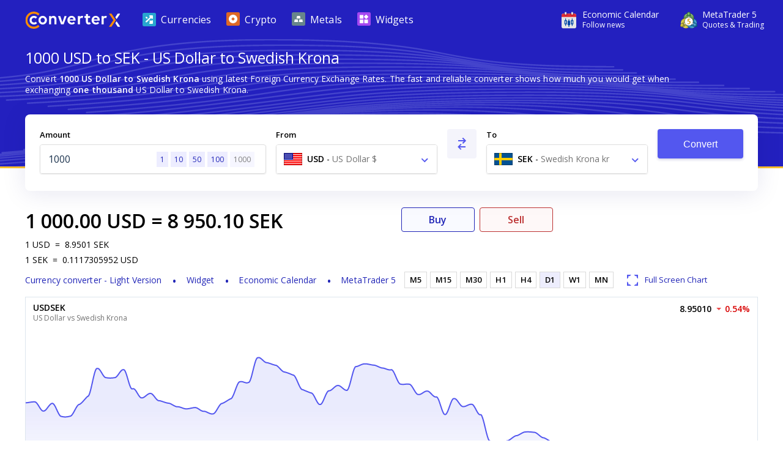

--- FILE ---
content_type: text/html; charset=utf-8
request_url: https://www.currencyconverterx.com/USD/SEK/1000
body_size: 17126
content:

<!DOCTYPE html>
<html lang="en">
<head>
  <meta http-equiv="X-UA-Compatible" content="IE=edge" />
  <meta charset="utf-8">
  <title>1000 USD to SEK - Convert $1000 US Dollar to Swedish Krona</title>
  <meta name="viewport" content="width=device-width, initial-scale=1, shrink-to-fit=no">
  <link rel="shortcut icon" href="/static/images/favicon.ico" />
  
  <link rel="canonical" href="https://www.currencyconverterx.com/USD/SEK/1000"/>

  <meta name="referrer" content="none">
  <meta name="theme-color" content="#2320bf" />
  
  <meta property="og:url" content="https://www.currencyconverterx.com/USD/SEK/1000">
  <meta property="og:title" content="1000 USD to SEK - Convert $1000 US Dollar to Swedish Krona">
  <meta property="og:description" content="Convert 1000 USD to SEK using live Foreign Currency Exchange Rates. $1000 US Dollar to Swedish Krona kr conversion online.">
  <meta property="og:image" content="/static/images/apple-touch-icon-192x192.png">
  <meta property="og:type" content="website">
  <meta property="og:site_name" content="Converter X">
  
  <meta name="description" content="Convert 1000 USD to SEK using live Foreign Currency Exchange Rates. $1000 US Dollar to Swedish Krona kr conversion online." />

  <link rel="apple-touch-icon" sizes="57x57" href="/static/images/apple-touch-icon-57x57.png">
  <link rel="apple-touch-icon" sizes="76x76" href="/static/images/apple-touch-icon-76x76.png">
  <link rel="apple-touch-icon" sizes="120x120" href="/static/images/apple-touch-icon-120x120.png">
  <link rel="apple-touch-icon" sizes="152x152" href="/static/images/apple-touch-icon-152x152.png">
  <link rel="apple-touch-icon" sizes="167x167" href="/static/images/apple-touch-icon-167x167.png">
  <link rel="apple-touch-icon" sizes="180x180" href="/static/images/apple-touch-icon-180x180.png">
  <link rel="apple-touch-icon" sizes="192x192" href="/static/images/apple-touch-icon-192x192.png">
  <link rel="icon" sizes="192x192" href="/static/images/android-touch-icon-192x192.png">
  <link rel="icon" sizes="128x128" href="/static/images/android-touch-icon-128x128.png">

  <link rel="preconnect" href="https://fonts.googleapis.com">
  <link rel="preconnect" href="https://fonts.gstatic.com" crossorigin>

  <link href="/static/app.f1645dbd928acadf484c.css" type="text/css" rel="stylesheet">
  <script type="text/javascript">
    window.mqGlobal = {
      onLoad: [],
      AddOnLoad: function(func){
        this.onLoad.push(func);
      }
    }
  </script>
</head>
<body>
  <div class="wrapper from-to-page">
    <div id="menu-fade-out"></div>

    <header class="header">
  <div class="header-background">
    <div class="container">
      <a class="header__logo" href="/"
         title="Currency Converter X Home Page">
        <i class="logo"></i>
      </a>
      <div class="header__tools">
        <a class="header__link" onclick="window.fz('track', 'Currency+Converter+Visit+Tradays.com')" 
          href="https://www.mql5.com/en/economic-calendar?utm_source=www.currencyconverterx.com&utm_campaign=metaquotes.currencyconverterx" 
          target="_blank" title="Tradays economic calendar: mobile app and widget for your site.">
          <i class="icon icon-economic-calendar"></i>
          <div class="icon-description">
            <span class="header__link__text">
              Economic&nbsp;Calendar
            </span>
            <span class="header__link__text">
              Follow news
            </span>
          </div>
        </a>
        <a class="header__link header__link_mt5" onclick="window.fz('track', 'Currency+Converter+Visit+MetaTrader5.com')" 
        href="https://www.metatrader5.com?utm_source=www.currencyconverterx.com&utm_campaign=metaquotes.currencyconverterx" 
        target="_blank" title="Trade in the Forex and stock exchanges using the MetaTrader 5 platform!">
          <i class="icon icon-mt5"></i>
          <div class="icon-description">
            <span class="header__link__text">
              MetaTrader&nbsp;5
            </span>
            <span class="header__link__text">
              Quotes & Trading
            </span>
          </div>
        </a>

        <button class="main-menu__toggler icon-close-x" id="navButton" type="button" title="Toggle navigation">
          <span class="toggler-icon"></span>
          <span class="toggler-icon"></span>
          <span class="toggler-icon"></span>
        </button>
      </div>
      <nav class="main-menu" id="navigation">
        <ul itemscope="" itemtype="http://www.schema.org/SiteNavigationElement">
          <li class="main-menu__item">
            <a href="/world-currencies" itemprop="url">
              <i class="icon icon-currencies"></i>
              <span>Currencies</span>
            </a>
          </li>
          <li class="main-menu__item">
            <a href="/crypto-currencies" itemprop="url">
              <i class="icon icon-crypto"></i>
              <span>Crypto</span>
            </a>
          </li>
          <li class="main-menu__item">
            <a href="/metals" itemprop="url">
              <i class="icon icon-metals"></i>
              <span>Metals</span>
            </a>
          </li>
          <li class="main-menu__item">
            <a href="https://www.mql5.com/en/quotes/widgets?utm_source=www.currencyconverterx.com&utm_medium=link&utm_term=trading&utm_content=download.mt5&utm_campaign=metaquotes.currencyconverterx" target="_blank" itemprop="url">
              <i class="icon icon-widgets"></i>
              <span>Widgets</span>
            </a>
          </li>
        </ul>
      </nav>
    </div>
  </div>
</header>



      <section class="container not-hidden">
        <div id="block-left-vertical" class="block-inside-blocks block-inside-blocks__vertical block-inside-blocks__vertical__left"></div>
        <div id="block-right-vertical" class="block-inside-blocks block-inside-blocks__vertical block-inside-blocks__vertical__right"></div>
      </section>

    <div class="container">
      



<h1 class="title">
  1000 USD to SEK - US Dollar to Swedish Krona
</h1>

<div class="block what-is-ccx">
  <p>
    Convert <strong>1000 US Dollar to Swedish Krona</strong> using latest Foreign Currency Exchange Rates.
    The fast and reliable converter shows how much you would get when exchanging <strong>one thousand</strong> US Dollar to Swedish Krona.
  </p>
</div>


<form action="/" method="POST" class="convert-form" id="converterForm">
  <div class="convert-form__controls">

    <div class="convert-form__amount">
      <label for="convertFormValue">Amount</label>
      <div class="input-wrapper">
        <input class="convert-form__input" id="convertFormValue" name="amt" placeholder="Enter amount" required="" step="0.00000000001" type="number" value="1000" />
        <span id="presets">
          <a href="/USD/SEK/1">1</a>
          <a href="/USD/SEK/10" class="optional-preset">10</a>
          <a href="/USD/SEK/50" class="optional-preset">50</a>
          <a href="/USD/SEK/100">100</a>
          <a href="/USD/SEK/1000">1000</a>
        </span>
      </div>
    </div>

    <div class="convert-form__after-amount">
      <div class="convert-form__from-to">

        <div class="convert-form__from convert-form__select">
          <label for="convertFrom">From</label>
          <div class="select">
            <select autocomplete="off" class="form-control" id="convertFrom" name="from"><option selected="selected" value="USD">USD - US Dollar $ - us</option>
<option value="SEK">SEK - Swedish Krona kr - se</option>
</select>
          </div>
        </div>

        <div class="convert-form__reverse">
          <button type="button" class="button" id="btnReverse" aria-label="Swap From and To"> <i class="icon-reverse"></i> </button>
        </div>
        <div class="convert-form__to convert-form__select">
          <label for="convertTo">To</label>
          <div class="select">
            <select autocomplete="off" class="form-control" id="convertTo" name="to"><option value="USD">USD - US Dollar $ - us</option>
<option selected="selected" value="SEK">SEK - Swedish Krona kr - se</option>
</select>
          </div>
        </div>
        <script>
          mqGlobal.AddOnLoad(function(){
            window.mqGlobal.fromTo = [{'value':'USD', 'label':'USD - US Dollar $ - us'},{'value':'EUR', 'label':'EUR - Euro € - eu'},{'value':'AUD', 'label':'AUD - Australian Dollar $ - au'},{'value':'GBP', 'label':'GBP - British Pound Sterling £ - gb'},{'value':'JPY', 'label':'JPY - Japanese Yen ¥ - jp'},{'value':'XAU', 'label':'XAU - Gold Au'},{'value':'CAD', 'label':'CAD - Canadian Dollar $ - ca'},{'value':'NZD', 'label':'NZD - New Zealand Dollar $ - nz'},{'value':'CHF', 'label':'CHF - Swiss Franc Fr - ch'},{'value':'XAG', 'label':'XAG - Silver Ag'},{'value':'SGD', 'label':'SGD - Singapore Dollar $ - sg'},{'value':'SEK', 'label':'SEK - Swedish Krona kr - se'},{'value':'MXN', 'label':'MXN - Mexican Peso $ - mx'},{'value':'CNH', 'label':'CNH - Renminbi ¥ - cn'},{'value':'NOK', 'label':'NOK - Norwegian Krone kr - no'},{'value':'ZAR', 'label':'ZAR - South African Rand R - za'},{'value':'PLN', 'label':'PLN - Polish Zloty zł - pl'},{'value':'XPT', 'label':'XPT - Platinum Pt'},{'value':'DKK', 'label':'DKK - Danish Krone kr - dk'},{'value':'HUF', 'label':'HUF - Hungarian Forint Ft - hu'},{'value':'AAV', 'label':'AAV - Aave Token AAVE'},{'value':'ADA', 'label':'ADA - Cardano ADA'},{'value':'AED', 'label':'AED - UAE Dirham د.إ - ae'},{'value':'AFN', 'label':'AFN - Afghan Afghani ؋ - af'},{'value':'ALG', 'label':'ALG - Algorand ALG'},{'value':'ALL', 'label':'ALL - Albanian Lek Lek - al'},{'value':'AMD', 'label':'AMD - Armenian Dram դր - am'},{'value':'ANG', 'label':'ANG - Netherlands Antillean Guilder ƒ - cw'},{'value':'AOA', 'label':'AOA - Angolan Kwanza Kz - ao'},{'value':'ARS', 'label':'ARS - Argentine Peso $ - ar'},{'value':'ATM', 'label':'ATM - Cosmos ATOM'},{'value':'AVX', 'label':'AVX - Avalanche AVAX'},{'value':'AWG', 'label':'AWG - Aruban Florin ƒ - aw'},{'value':'AXS', 'label':'AXS - Axie Infinity AXS'},{'value':'AZN', 'label':'AZN - Azerbaijani Manat ₼ - az'},{'value':'BAM', 'label':'BAM - Bosnian Convertible Marks KM - ba'},{'value':'BAT', 'label':'BAT - Basic Attention Token BAT'},{'value':'BBD', 'label':'BBD - Barbadian Dollar $ - bb'},{'value':'BCH', 'label':'BCH - Bitcoin Cash ₿'},{'value':'BDT', 'label':'BDT - Bangladeshi Taka ৳ - bd'},{'value':'BGN', 'label':'BGN - Bulgarian Lev лв - bg'},{'value':'BHD', 'label':'BHD - Bahraini Dinar .د.ب - bh'},{'value':'BIF', 'label':'BIF - Burundian Franc Fr - bi'},{'value':'BMD', 'label':'BMD - Bermudian Dollar $ - bm'},{'value':'BNB', 'label':'BNB - Binance BNB'},{'value':'BND', 'label':'BND - Brunei Dollar $ - bn'},{'value':'BOB', 'label':'BOB - Bolivian Boliviano $b - bo'},{'value':'BRL', 'label':'BRL - Brazilian Real R$ - br'},{'value':'BSD', 'label':'BSD - Bahamian Dollar $ - bs'},{'value':'BTC', 'label':'BTC - Bitcoin ₿'},{'value':'BTN', 'label':'BTN - Bhutanese Ngultrum Nu - bt'},{'value':'BWP', 'label':'BWP - Botswana Pula P - bw'},{'value':'BYN', 'label':'BYN - Belarusian Ruble R - by'},{'value':'BZD', 'label':'BZD - Belize Dollar $ - bz'},{'value':'CDF', 'label':'CDF - Congolese Franc Fr - cg'},{'value':'CLF', 'label':'CLF - Chilean Unit of Account UF - cl'},{'value':'CLP', 'label':'CLP - Chilean Peso $ - cl'},{'value':'CNY', 'label':'CNY - Chinese Yuan ¥ - cn'},{'value':'COP', 'label':'COP - Colombian Peso $ - co'},{'value':'CRC', 'label':'CRC - Costa Rican Colón ₡ - cr'},{'value':'CRV', 'label':'CRV - Curve CRV'},{'value':'CUC', 'label':'CUC - Cuban Convertible Peso $ - cu'},{'value':'CUP', 'label':'CUP - Cuban Peso $ - cu'},{'value':'CVE', 'label':'CVE - Cape Verdean Escudo $ - cv'},{'value':'CZK', 'label':'CZK - Czech Koruna Kč - cz'},{'value':'DJF', 'label':'DJF - Djiboutian Franc Fr - dj'},{'value':'DOG', 'label':'DOG - Dogecoin Ð'},{'value':'DOP', 'label':'DOP - Dominican Peso $ - do'},{'value':'DOT', 'label':'DOT - Polkadot DOT'},{'value':'DZD', 'label':'DZD - Algerian Dinar د.ج - dz'},{'value':'EGP', 'label':'EGP - Egyptian Pound ج.م - eg'},{'value':'EOS', 'label':'EOS - EOS.IO Coin EOS'},{'value':'ERN', 'label':'ERN - Eritrean Nakfa Nfk - er'},{'value':'ETB', 'label':'ETB - Ethiopian Birr Br - et'},{'value':'ETC', 'label':'ETC - Ethereum Classic Ξ'},{'value':'ETH', 'label':'ETH - Ethereum Ξ'},{'value':'FIL', 'label':'FIL - Filecoin ⨎'},{'value':'FJD', 'label':'FJD - Fijian Dollar $ - fj'},{'value':'FKP', 'label':'FKP - Falkland Islands Pound £ - fk'},{'value':'GEL', 'label':'GEL - Georgian Lari ლ - ge'},{'value':'GGP', 'label':'GGP - Guernsey Pound £ - gg'},{'value':'GHS', 'label':'GHS - Ghana Cedi ₵ - gh'},{'value':'GIP', 'label':'GIP - Gibraltar Pound £ - gi'},{'value':'GMD', 'label':'GMD - Gambian Dalasi D - gm'},{'value':'GNF', 'label':'GNF - Guinean Franc Fr - ge'},{'value':'GTQ', 'label':'GTQ - Guatemalan Quetzal Q - gt'},{'value':'GYD', 'label':'GYD - Guyanese Dollar $ - gy'},{'value':'HKD', 'label':'HKD - Hong Kong Dollar $ - hk'},{'value':'HNL', 'label':'HNL - Honduran Lempira L - hn'},{'value':'HRK', 'label':'HRK - Croatian Kuna kn - hr'},{'value':'HTG', 'label':'HTG - Haitian Gourde G - ht'},{'value':'IDR', 'label':'IDR - Indonesian Rupiah Rp - id'},{'value':'ILS', 'label':'ILS - Israeli New Shekel ₪ - il'},{'value':'IMP', 'label':'IMP - Manx Pound £ - im'},{'value':'INR', 'label':'INR - Indian Rupee ₹ - in'},{'value':'IQD', 'label':'IQD - Iraqi Dinar ع.د - iq'},{'value':'IRR', 'label':'IRR - Iranian Rial ﷼ - ir'},{'value':'ISK', 'label':'ISK - Icelandic Króna kr - is'},{'value':'JEP', 'label':'JEP - Jersey Pound £ - je'},{'value':'JMD', 'label':'JMD - Jamaican Dollar $ - jm'},{'value':'JOD', 'label':'JOD - Jordanian Dinar د.ا - jo'},{'value':'KES', 'label':'KES - Kenyan Shilling Sh - ke'},{'value':'KGS', 'label':'KGS - Kyrgyzstani Som лв - kg'},{'value':'KHR', 'label':'KHR - Cambodian Riel ៛ - kh'},{'value':'KMF', 'label':'KMF - Comorian Franc Fr - km'},{'value':'KPW', 'label':'KPW - North Korean Won ₩ - kp'},{'value':'KRW', 'label':'KRW - South Korean Won ₩ - kr'},{'value':'KWD', 'label':'KWD - Kuwaiti Dinar د.ك - kw'},{'value':'KYD', 'label':'KYD - Cayman Islands Dollar $ - mh'},{'value':'KZT', 'label':'KZT - Kazakhstani Tenge ₸ - kz'},{'value':'LAK', 'label':'LAK - Lao Kip ₭ - la'},{'value':'LBP', 'label':'LBP - Lebanese Pound ل.ل - lb'},{'value':'LKR', 'label':'LKR - Sri Lankan Rupee Rs - lk'},{'value':'LNK', 'label':'LNK - Chainlink LNK'},{'value':'LRD', 'label':'LRD - Liberian Dollar $ - lr'},{'value':'LSL', 'label':'LSL - Lesotho Loti L - ls'},{'value':'LTC', 'label':'LTC - Litecoin Ł'},{'value':'LYD', 'label':'LYD - Libyan Dinar ل.د - ly'},{'value':'MAD', 'label':'MAD - Moroccan Dirham د.م. - ma'},{'value':'MBT', 'label':'MBT - milliBitcoin '},{'value':'MDL', 'label':'MDL - Moldovan Leu L - md'},{'value':'MGA', 'label':'MGA - Malagasy Ariary Ar - mg'},{'value':'MKD', 'label':'MKD - Macedonian Denar ден - mk'},{'value':'MMK', 'label':'MMK - Burmese Kyat Ks - mm'},{'value':'MNT', 'label':'MNT - Mongolian Tögrög ₮ - mn'},{'value':'MOP', 'label':'MOP - Macanese Pataca P - mo'},{'value':'MRU', 'label':'MRU - Mauritanian Ouguiya UM - mr'},{'value':'MUR', 'label':'MUR - Mauritian Rupee Rs - mu'},{'value':'MVR', 'label':'MVR - Maldivian Rufiyaa .ރ - mv'},{'value':'MWK', 'label':'MWK - Malawian Kwacha MK - mw'},{'value':'MYR', 'label':'MYR - Malaysian Ringgit MR - my'},{'value':'MZN', 'label':'MZN - Mozambican Metical MT - mz'},{'value':'NAD', 'label':'NAD - Namibian Dollar $ - na'},{'value':'NGN', 'label':'NGN - Nigerian Naira ₦ - ng'},{'value':'NIO', 'label':'NIO - Nicaraguan Córdoba C$ - ni'},{'value':'NPR', 'label':'NPR - Nepalese Rupee Rs - np'},{'value':'OMR', 'label':'OMR - Omani Rial ر.ع. - om'},{'value':'PAB', 'label':'PAB - Panamanian Balboa B/. - pa'},{'value':'PEN', 'label':'PEN - Peruvian Nuevo Sol S/. - pe'},{'value':'PGK', 'label':'PGK - Papua New Guinean Kina K - pg'},{'value':'PHP', 'label':'PHP - Philippine Peso ₱ - ph'},{'value':'PKR', 'label':'PKR - Pakistani Rupee Rs - pk'},{'value':'PYG', 'label':'PYG - Paraguayan Guaraní ₲ - py'},{'value':'QAR', 'label':'QAR - Qatari Riyal ر.ق - qa'},{'value':'RMB', 'label':'RMB - Chinese Yuan Renminbi ¥ - cn'},{'value':'RON', 'label':'RON - Romanian Leu L - ro'},{'value':'RSD', 'label':'RSD - Serbian Dinar дин - rs'},{'value':'RUB', 'label':'RUB - Russian Ruble ₽ - ru'},{'value':'RWF', 'label':'RWF - Rwandan Franc Fr - rw'},{'value':'SAR', 'label':'SAR - Saudi Riyal ر.س - sa'},{'value':'SBD', 'label':'SBD - Solomon Islands Dollar $ - sb'},{'value':'SCR', 'label':'SCR - Seychellois Rupee Rs - sc'},{'value':'SDG', 'label':'SDG - Sudanese Pound ج.س. - sd'},{'value':'SHP', 'label':'SHP - Saint Helena Pound £ - sh'},{'value':'SLL', 'label':'SLL - Sierra Leonean Leone Le - sl'},{'value':'SOL', 'label':'SOL - Solana SOL'},{'value':'SOS', 'label':'SOS - Somali Shilling Sh - so'},{'value':'SRD', 'label':'SRD - Surinamese Dollar $ - sr'},{'value':'SSP', 'label':'SSP - South Sudanese Pound £ - ss'},{'value':'STD', 'label':'STD - São Tomé and Príncipe Dobra Db - st'},{'value':'STN', 'label':'STN - Sao Tomean Dobra Db - st'},{'value':'SVC', 'label':'SVC - Salvadoran Colón ₡ - sv'},{'value':'SYP', 'label':'SYP - Syrian Pound £ - sy'},{'value':'SZL', 'label':'SZL - Swazi Lilangeni L - sz'},{'value':'THB', 'label':'THB - Thai Baht ฿ - th'},{'value':'TJS', 'label':'TJS - Tajikistani Somoni SM - tj'},{'value':'TMT', 'label':'TMT - Turkmenistan Manat m - tm'},{'value':'TND', 'label':'TND - Tunisian Dinar د.ت - tn'},{'value':'TOP', 'label':'TOP - Tongan Paʻanga T$ - to'},{'value':'TRY', 'label':'TRY - Turkish Lira ₺ - tr'},{'value':'TTD', 'label':'TTD - Trinidad and Tobago Dollar $ - tt'},{'value':'TWD', 'label':'TWD - New Taiwan Dollar $ - tw'},{'value':'TZS', 'label':'TZS - Tanzanian Shilling Sh - tz'},{'value':'UAH', 'label':'UAH - Ukrainian Hryvnia ₴ - ua'},{'value':'UGX', 'label':'UGX - Ugandan Shilling Sh - ug'},{'value':'UNI', 'label':'UNI - Uniswap UNI'},{'value':'UYU', 'label':'UYU - Uruguayan Peso $ - uy'},{'value':'UZS', 'label':'UZS - Uzbekistani Som лв - uz'},{'value':'VES', 'label':'VES - Venezuelan Bolívar Bs - ve'},{'value':'VND', 'label':'VND - Vietnamese Dong ₫ - vn'},{'value':'VUV', 'label':'VUV - Vanuatu Vatu Vt - vu'},{'value':'WST', 'label':'WST - Samoan Tala T - ws'},{'value':'XAF', 'label':'XAF - Central African CFA Franc Fr'},{'value':'XCD', 'label':'XCD - East Caribbean Dollar $'},{'value':'XDR', 'label':'XDR - Special Drawing Rights SDR'},{'value':'XLM', 'label':'XLM - Stellar *'},{'value':'XMR', 'label':'XMR - Monero '},{'value':'XOF', 'label':'XOF - West African CFA Franc Fr - sn'},{'value':'XPD', 'label':'XPD - Palladium Pd'},{'value':'XPF', 'label':'XPF - CFP Franc Fr'},{'value':'XRP', 'label':'XRP - Ripple XRP'},{'value':'XTZ', 'label':'XTZ - Tezos ꜩ'},{'value':'YER', 'label':'YER - Yemeni Rial ﷼ - ye'},{'value':'ZEC', 'label':'ZEC - Zcash '},{'value':'ZMW', 'label':'ZMW - Zambian Kwacha ZK - zm'},{'value':'ZRX', 'label':'ZRX - 0x ZRX'},{'value':'ZWL', 'label':'ZWL - Zimbabwean Dollar $ - zw'}];
          });
        </script>
      </div>

      <div class="convert-form__submit">
        <button type="submit" class="button" onclick="window.fz && window.fz('track', 'Currency+Converter+Convert')" id="singlebutton" name="singlebutton">Convert</button>
      </div>

    </div>

  </div>
</form>

<div class="convert-result">
  <div>
    
  <div class="convert-form__result">
    <span class="convert-form__c1">1 000.00</span>
    <a href="/USD"><span class="convert-form__c2">USD</span></a>
    =
    <span class="convert-form__c3"> 8 950.10</span>
    <a href="/SEK"><span class="convert-form__c2"> SEK</span></a>
  </div>

    
<div class="rates">
  <p>
    <span>1</span><span>USD</span>
    <span>=</span>
    <span>8.9501</span><span>SEK</span>
  </p>
  <p>
    <span>1</span><span>SEK</span>
    <span>=</span>
    <span>0.1117305952</span><span>USD</span>
  </p>
</div>

    
<ul class="convert-form__footer">
  <li class="converter-version">
      <a href="/mobileapp">
        <span class="d-inline d-md-none">Currency converter - Light Version </span>
        <span class="d-none d-md-inline">Light Version </span>
      </a>
  </li>
  <li>
    <a data-fz-event="Currency+Converter+Visit+Tradays.com" href="https://www.mql5.com/en/quotes/widgets/chart?utm_source=www.currencyconverterx.com&utm_medium=link&utm_term=follow.news&utm_content=download.tradays&utm_campaign=metaquotes.currencyconverterx" target="_blank" title="Tradays economic calendar: mobile app and widget for your site">
      Widget
    </a>
  </li>
  <li>
    <a data-fz-event="Currency+Converter+Visit+Tradays.com" href="https://www.mql5.com/en/economic-calendar?utm_source=www.currencyconverterx.com&utm_medium=link&utm_term=follow.news&utm_content=download.tradays&utm_campaign=metaquotes.currencyconverterx" target="_blank" title="Tradays economic calendar: mobile app and widget for your site">
      Economic&nbsp;Calendar
    </a>
  </li>
  <li>
    <a data-fz-event="Currency+Converter+Visit+MetaTrader5.com" href="https://www.metatrader5.com?utm_source=www.currencyconverterx.com&utm_medium=link&utm_term=watch.quotes&utm_content=download.mt5&utm_campaign=metaquotes.currencyconverterx" target="_blank" title="Trade in the Forex and stock exchanges using the MetaTrader 5 platform!">
      MetaTrader&nbsp;5
    </a>
  </li>
</ul>

  </div>
    <div class="convert-result__right">
      <div class="buy-sell">
        <a href="https://www.metatrader5.com?utm_source=www.currencyconverterx.com&utm_medium=link&utm_term=try.trading.demo&utm_content=download.mt5&utm_campaign=metaquotes.currencyconverterx" 
           target="_blank" class="buy-button">
          Buy
        </a>
        <a href="https://www.metatrader5.com?utm_source=www.currencyconverterx.com&utm_medium=link&utm_term=try.trading.demo&utm_content=download.mt5&utm_campaign=metaquotes.currencyconverterx" 
           target="_blank" class="sell-button">
          Sell
        </a>
      </div>
      <div class="chart-periods-wrapper">
        <div class="chart-periods">
          <ul id="widget_chart_period">
                <li class="" data-name="M5">M5</li>
                <li class="" data-name="M15">M15</li>
                <li class="" data-name="M30">M30</li>
                <li class="" data-name="H1">H1</li>
                <li class="" data-name="H4">H4</li>
                <li class="active" data-name="D1">D1</li>
                <li class="" data-name="W1">W1</li>
                <li class="" data-name="MN">MN</li>
          </ul>
          <a href="https://www.mql5.com/en/quotes/currencies/usdsek" target="_blank" class="d-flex d-md-none">
            <i class="icon icon-full-screen"></i>
            <span>Full Screen Chart</span>
          </a>
        </div>
      </div>
    </div>
</div>
  <div id="quotesWidgetChart" data-chart="USDSEK"></div>
  <script>
  mqGlobal.AddOnLoad(function(){
    window.mqGlobal.symbols = {
      'USDSEK': {
          id: 318,
          name: 'USDSEK',
          description: 'US Dollar vs Swedish Krona',
          link: 'https://www.mql5.com/en/quotes/currencies/usdsek',
          digits: 5,
          ask: 8.95010,
          yesterdayLast: 8.99836,
          charts: {'M5':'1769204400,8.96885,1769204700,8.96955,1769205000,8.96065,1769205300,8.95615,1769205600,8.95279,1769205900,8.95392,1769206200,8.95205,1769206500,8.94825,1769206800,8.94635,1769207100,8.94737,1769207400,8.95341,1769207700,8.94645,1769208000,8.94849,1769208300,8.94667,1769208600,8.94439,1769208900,8.94655,1769209200,8.94445,1769209500,8.94057,1769209800,8.93865,1769210100,8.93885,1769210400,8.94076,1769210700,8.93885,1769211000,8.94115,1769211300,8.94127,1769211600,8.94185,1769211900,8.94785,1769212200,8.94381,1769212500,8.93836','M15':'1769153400,9.00164,1769154300,9.00184,1769155200,9.00507,1769156100,9.00494,1769157000,9.00524,1769157900,9.00804,1769158800,9.00724,1769159700,9.01134,1769160600,9.00584,1769161500,9.01879,1769162400,9.02635,1769163300,9.03108,1769164200,9.02469,1769165100,9.02764,1769166000,9.02614,1769166900,9.02414,1769167800,9.02734,1769168700,9.03134,1769169600,9.03651,1769170500,9.03111,1769171400,9.03308,1769172300,9.02754,1769173200,9.02504,1769174100,9.02184,1769175000,9.01784,1769175900,9.01730,1769176800,9.01684,1769177700,9.01704,1769178600,9.01086,1769179500,9.00574,1769180400,8.99625,1769181300,8.99866,1769182200,8.99924,1769183100,9.01454,1769184000,9.01064,1769184900,9.00694,1769185800,9.01204,1769186700,9.01344,1769187600,9.01084,1769188500,9.01054,1769189400,9.01024,1769190300,9.00304,1769191200,9.02034,1769192100,9.00794,1769193000,8.99717,1769193900,8.99445,1769194800,8.98205,1769195700,8.97215,1769196600,8.98395,1769197500,8.97770,1769198400,8.98941,1769199300,8.97800,1769200200,8.97636,1769201100,8.97356,1769202000,8.96551,1769202900,8.96795,1769203800,8.96885,1769204700,8.95615,1769205600,8.95205,1769206500,8.94737,1769207400,8.94849,1769208300,8.94655,1769209200,8.93865,1769210100,8.93885,1769211000,8.94185,1769211900,8.93836','M30':'1769045400,9.11583,1769047200,9.11063,1769049000,9.10223,1769050800,9.09764,1769052600,9.09114,1769054400,9.09403,1769056200,9.09583,1769058000,9.09593,1769059800,9.09363,1769061600,9.08733,1769063400,9.08733,1769065200,9.09183,1769067000,9.09053,1769068800,9.08983,1769070600,9.08923,1769072400,9.07673,1769074200,9.07933,1769076000,9.06937,1769077800,9.07257,1769079600,9.06214,1769081400,9.06094,1769083200,9.06813,1769085000,9.05994,1769086800,9.05684,1769088600,9.05454,1769090400,9.04758,1769092200,9.05144,1769094000,9.03628,1769095800,9.02964,1769097600,9.03444,1769099400,9.05517,1769101200,9.03734,1769103000,9.02564,1769104800,9.02255,1769106600,9.01954,1769108400,9.01474,1769110200,9.00737,1769112000,9.00500,1769113800,9.00655,1769115600,9.01009,1769117400,9.00754,1769119200,9.00624,1769121000,9.00736,1769122800,9.00175,1769124600,8.99836,1769126400,9.00225,1769128200,9.00160,1769130000,9.00364,1769131800,9.00174,1769133600,9.00124,1769135400,9.00324,1769137200,9.00204,1769139000,9.00354,1769140800,9.00434,1769142600,9.00944,1769144400,9.00734,1769146200,9.00804,1769148000,9.00730,1769149800,9.00334,1769151600,9.00164,1769153400,9.00184,1769155200,9.00494,1769157000,9.00804,1769158800,9.01134,1769160600,9.01879,1769162400,9.03108,1769164200,9.02764,1769166000,9.02414,1769167800,9.03134,1769169600,9.03111,1769171400,9.02754,1769173200,9.02184,1769175000,9.01730,1769176800,9.01704,1769178600,9.00574,1769180400,8.99866,1769182200,9.01454,1769184000,9.00694,1769185800,9.01344,1769187600,9.01054,1769189400,9.00304,1769191200,9.00794,1769193000,8.99445,1769194800,8.97215,1769196600,8.97770,1769198400,8.97800,1769200200,8.97356,1769202000,8.96795,1769203800,8.95615,1769205600,8.94737,1769207400,8.94655,1769209200,8.93885,1769211000,8.93836','H1':'1768838400,9.20920,1768842000,9.21088,1768845600,9.20856,1768849200,9.20311,1768852800,9.20506,1768856400,9.20688,1768860000,9.20348,1768863600,9.20116,1768867200,9.20093,1768870800,9.20234,1768874400,9.20873,1768878000,9.20083,1768881600,9.20320,1768885200,9.19585,1768888800,9.18413,1768892400,9.19012,1768896000,9.18998,1768899600,9.15678,1768903200,9.15582,1768906800,9.14825,1768910400,9.12927,1768914000,9.12225,1768917600,9.13826,1768921200,9.13728,1768924800,9.13787,1768928400,9.13179,1768932000,9.11043,1768935600,9.11553,1768939200,9.12494,1768942800,9.13469,1768946400,9.12833,1768950000,9.11656,1768953600,9.12392,1768957200,9.12063,1768960800,9.12263,1768964400,9.11213,1768968000,9.11433,1768971600,9.12487,1768975200,9.12511,1768978800,9.11864,1768982400,9.10920,1768986000,9.11683,1768989600,9.12518,1768993200,9.13603,1768996800,9.12230,1769000400,9.10783,1769004000,9.08213,1769007600,9.06713,1769011200,9.07461,1769014800,9.10343,1769018400,9.10392,1769022000,9.09853,1769025600,9.10463,1769029200,9.09953,1769032800,9.10523,1769036400,9.08391,1769040000,9.10423,1769043600,9.11583,1769047200,9.10223,1769050800,9.09114,1769054400,9.09583,1769058000,9.09363,1769061600,9.08733,1769065200,9.09053,1769068800,9.08923,1769072400,9.07933,1769076000,9.07257,1769079600,9.06094,1769083200,9.05994,1769086800,9.05454,1769090400,9.05144,1769094000,9.02964,1769097600,9.05517,1769101200,9.02564,1769104800,9.01954,1769108400,9.00737,1769112000,9.00655,1769115600,9.00754,1769119200,9.00736,1769122800,8.99836,1769126400,9.00160,1769130000,9.00174,1769133600,9.00324,1769137200,9.00354,1769140800,9.00944,1769144400,9.00804,1769148000,9.00334,1769151600,9.00184,1769155200,9.00804,1769158800,9.01879,1769162400,9.02764,1769166000,9.03134,1769169600,9.02754,1769173200,9.01730,1769176800,9.00574,1769180400,9.01454,1769184000,9.01344,1769187600,9.00304,1769191200,8.99445,1769194800,8.97770,1769198400,8.97356,1769202000,8.95615,1769205600,8.94655,1769209200,8.93836','H4':'1767571200,9.23041,1767585600,9.24531,1767600000,9.22838,1767614400,9.24100,1767628800,9.18180,1767643200,9.15557,1767657600,9.16319,1767672000,9.16402,1767686400,9.18782,1767700800,9.19537,1767715200,9.19418,1767729600,9.19376,1767744000,9.19334,1767758400,9.19859,1767772800,9.20079,1767787200,9.17357,1767801600,9.18035,1767816000,9.18116,1767830400,9.17874,1767844800,9.18220,1767859200,9.21991,1767873600,9.22865,1767888000,9.22576,1767902400,9.19729,1767916800,9.23044,1767931200,9.23311,1767945600,9.22791,1767960000,9.21555,1767974400,9.20839,1767988800,9.19736,1768176000,9.18787,1768190400,9.18110,1768204800,9.17314,1768219200,9.15307,1768233600,9.17439,1768248000,9.16356,1768262400,9.16935,1768276800,9.16582,1768291200,9.17512,1768305600,9.18422,1768320000,9.21781,1768334400,9.21636,1768348800,9.22682,1768363200,9.21298,1768377600,9.20642,1768392000,9.19290,1768406400,9.20034,1768420800,9.19036,1768435200,9.19662,1768449600,9.20191,1768464000,9.17737,1768478400,9.22721,1768492800,9.23114,1768507200,9.20146,1768521600,9.21352,1768536000,9.22193,1768550400,9.23301,1768564800,9.22531,1768579200,9.22959,1768593600,9.21476,1768780800,9.20602,1768795200,9.20017,1768809600,9.22660,1768824000,9.21660,1768838400,9.20311,1768852800,9.20116,1768867200,9.20083,1768881600,9.19012,1768896000,9.14825,1768910400,9.13728,1768924800,9.11553,1768939200,9.11656,1768953600,9.11213,1768968000,9.11864,1768982400,9.13603,1768996800,9.06713,1769011200,9.09853,1769025600,9.08391,1769040000,9.09114,1769054400,9.09053,1769068800,9.06094,1769083200,9.02964,1769097600,9.00737,1769112000,8.99836,1769126400,9.00354,1769140800,9.00184,1769155200,9.03134,1769169600,9.01454,1769184000,8.97770,1769198400,8.93836','D1':'1759104000,9.40358,1759190400,9.40686,1759276800,9.37276,1759363200,9.40128,1759449600,9.35286,1759708800,9.35351,1759795200,9.39716,1759881600,9.42796,1759968000,9.53136,1760054400,9.49736,1760313600,9.49736,1760400000,9.52680,1760486400,9.45566,1760572800,9.42192,1760659200,9.43836,1760918400,9.41136,1761004800,9.40218,1761091200,9.38862,1761177600,9.38096,1761264000,9.38576,1761523200,9.37202,1761609600,9.36225,1761696000,9.40098,1761782400,9.41877,1761868800,9.48176,1762128000,9.47956,1762214400,9.57136,1762300800,9.55336,1762387200,9.54367,1762473600,9.51836,1762732800,9.50676,1762819200,9.45296,1762905600,9.44016,1762992000,9.39716,1763078400,9.44836,1763337600,9.46792,1763424000,9.45004,1763510400,9.53836,1763596800,9.54876,1763683200,9.54396,1763942400,9.53309,1764028800,9.52676,1764115200,9.47331,1764201600,9.47276,1764288000,9.43436,1764547200,9.44716,1764633600,9.42536,1764720000,9.35996,1764806400,9.41916,1764892800,9.38956,1765152000,9.39776,1765238400,9.35934,1765324800,9.26137,1765411200,9.22986,1765497600,9.26196,1765756800,9.28096,1765843200,9.29486,1765929600,9.29336,1766016000,9.27336,1766102400,9.25736,1766361600,9.23056,1766448000,9.16196,1766534400,9.15709,1766707200,9.14856,1766966400,9.16071,1767052800,9.18636,1767139200,9.19936,1767312000,9.20856,1767571200,9.15557,1767657600,9.19376,1767744000,9.18116,1767830400,9.19729,1767916800,9.19736,1768176000,9.16356,1768262400,9.21636,1768348800,9.19036,1768435200,9.20146,1768521600,9.21476,1768780800,9.20116,1768867200,9.11656,1768953600,9.08391,1769040000,8.99836,1769126400,8.93836','W1':'1696723200,11.02443,1697328000,10.96487,1697932800,11.12827,1698537600,10.87533,1699142400,10.88423,1699747200,10.51373,1700352000,10.42428,1700956800,10.36758,1701561600,10.45938,1702166400,10.26138,1702771200,9.98992,1703376000,10.07818,1703980800,10.25828,1704585600,10.27598,1705190400,10.45928,1705795200,10.45528,1706400000,10.47742,1707004800,10.44387,1707609600,10.43238,1708214400,10.31638,1708819200,10.30565,1709424000,10.20853,1710028800,10.35595,1710633600,10.55996,1711238400,10.64782,1711843200,10.63366,1712448000,10.88262,1713052800,10.91456,1713657600,10.93625,1714262400,10.80911,1714867200,10.82838,1715472000,10.70834,1716076800,10.66165,1716681600,10.52265,1717286400,10.53082,1717891200,10.49680,1718496000,10.49878,1719100800,10.59144,1719705600,10.46908,1720310400,10.52055,1720915200,10.66545,1721520000,10.80703,1722124800,10.56817,1722729600,10.51020,1723334400,10.42907,1723939200,10.17230,1724544000,10.26916,1725148800,10.29537,1725753600,10.22086,1726358400,10.16140,1726963200,10.08736,1727568000,10.36537,1728172800,10.36576,1728777600,10.50997,1729382400,10.61644,1729987200,10.74236,1730592000,10.81286,1731196800,10.97071,1731801600,11.02376,1732406400,10.88836,1733011200,10.92776,1733616000,10.95816,1734220800,11.02936,1734825600,10.98176,1735430400,11.10256,1736035200,11.20836,1736640000,11.18096,1737244800,10.91295,1737849600,11.09210,1738454400,10.94053,1739059200,10.68616,1739664000,10.61972,1740268800,10.74470,1740873600,10.08156,1741478400,10.12576,1742083200,10.12021,1742688000,9.99436,1743292800,9.97276,1743897600,9.74196,1744502400,9.59556,1745107200,9.67496,1745712000,9.63265,1746316800,9.69245,1746921600,9.76576,1747526400,9.53076,1748131200,9.57736,1748736000,9.62996,1749340800,9.46575,1749945600,9.66276,1750550400,9.47336,1751155200,9.53474,1751760000,9.55056,1752364800,9.65576,1752969600,9.50196,1753574400,9.63676,1754179200,9.55504,1754784000,9.53190,1755388800,9.47546,1755993600,9.44200,1756598400,9.38196,1757203200,9.30265,1757808000,9.39161,1758412800,9.40236,1759017600,9.35286,1759622400,9.49736,1760227200,9.43836,1760832000,9.38576,1761436800,9.48176,1762041600,9.51836,1762646400,9.44836,1763251200,9.54396,1763856000,9.43436,1764460800,9.38956,1765065600,9.26196,1765670400,9.25736,1766275200,9.14856,1766880000,9.20856,1767484800,9.19736,1768089600,9.21476,1768694400,8.93836','MN':'1459468800,8.02666,1462060800,8.32495,1464739200,8.45133,1467331200,8.55172,1470009600,8.55882,1472688000,8.56316,1475280000,9.02696,1477958400,9.22496,1480550400,9.09570,1483228800,8.73939,1485907200,9.03634,1488326400,8.95946,1491004800,8.84496,1493596800,8.68545,1496275200,8.41885,1498867200,8.06694,1501545600,7.93987,1504224000,8.13708,1506816000,8.37548,1509494400,8.37530,1512086400,8.16187,1514764800,7.87021,1517443200,8.28826,1519862400,8.33404,1522540800,8.74197,1525132800,8.80791,1527811200,8.94623,1530403200,8.78906,1533081600,9.14306,1535760000,8.88784,1538352000,9.15454,1541030400,9.10000,1543622400,8.86154,1546300800,9.04083,1548979200,9.23059,1551398400,9.29770,1554076800,9.47425,1556668800,9.49440,1559347200,9.27990,1561939200,9.66346,1564617600,9.81506,1567296000,9.84096,1569888000,9.64910,1572566400,9.57346,1575158400,9.36345,1577836800,9.62460,1580515200,9.60909,1583020800,9.87901,1585699200,9.75353,1588291200,9.42376,1590969600,9.32141,1593561600,8.78338,1596240000,8.65064,1598918400,8.95475,1601510400,8.89906,1604188800,8.58236,1606780800,8.22256,1609459200,8.36207,1612137600,8.43972,1614556800,8.72990,1617235200,8.46941,1619827200,8.29290,1622505600,8.54690,1625097600,8.59770,1627776000,8.62190,1630454400,8.76070,1633046400,8.58950,1635724800,9.01980,1638316800,9.04050,1640995200,9.32030,1643673600,9.45410,1646092800,9.39579,1648771200,9.81636,1651363200,9.76555,1654041600,10.22438,1656633600,10.13680,1659312000,10.65510,1661990400,11.09780,1664582400,11.02666,1667260800,10.49758,1669852800,10.41585,1672531200,10.46171,1675209600,10.46630,1677628800,10.37700,1680307200,10.25380,1682899200,10.84369,1685577600,10.78543,1688169600,10.52490,1690848000,10.95020,1693526400,10.91808,1696118400,11.16243,1698796800,10.49263,1701388800,10.07818,1704067200,10.39228,1706745600,10.37373,1709251200,10.64782,1711929600,11.02295,1714521600,10.52265,1717200000,10.59144,1719792000,10.69262,1722470400,10.26916,1725148800,10.16076,1727740800,10.64022,1730419200,10.88836,1733011200,11.07036,1735689600,11.09210,1738368000,10.74470,1740787200,10.03646,1743465600,9.66230,1746057600,9.57736,1748736000,9.45390,1751328000,9.77108,1754006400,9.44200,1756684800,9.40686,1759276800,9.48176,1761955200,9.43436,1764547200,9.19936,1767225600,8.93836',},
        }
    };
  });
  </script>
<script type="application/json" id="monthsShortLocalization" data-type="translate">{
  "monthsShort": {
    "0": "Jan",
    "1": "Feb",
    "2": "Mar",
    "3": "Apr",
    "4": "May",
    "5": "Jun",
    "6": "Jul",
    "7": "Aug",
    "8": "Sep",
    "9": "Oct",
    "10": "Nov",
    "11": "Dec",
    "12": ""
  }
}</script>
  <a href="https://www.mql5.com/en/quotes/currencies/usdsek" target="_blank" class="d-none d-md-block full-screen-mobile-button">
    Full Screen Chart
  </a>

<section class="block-inside-blocks">
    <!-- CCX.com - Responsive Horizontal -->
    <ins class="adsbygoogle"
         style="display: block; height: 100px;"
         data-ad-client="ca-pub-6257102811409879"
         data-ad-slot="9642627472"
         data-ad-format="fluid"
         data-full-width-responsive="true">
    </ins>
  <script>
		(adsbygoogle = window.adsbygoogle || []).push({});
	</script>
</section>  <div class="nav-symbol__indicators">
      <div class="nav-symbol__sliders container-row">
        <div class="nav-symbol__slider column column_6 column_md_12">
          <div class="nav-symbol__slider-title">Daily Range</div>
          <div class="nav-symbol__slider-line">
            <span id="nav_symbol_slider_daily_last"
                  class="price_down"
                  title="8.99353 &RightArrow; 8.95010"
                  style="left:16.11%;right:42.08%;">
              <span></span>
            </span>
          </div>
          <div class="nav-symbol__slider-range">
            <span id="ticker_ext_daily_low_318">8.93336</span>
            <span id="ticker_ext_daily_high_318">9.03724</span>
          </div>
        </div>
          <div class="nav-symbol__slider column column_6 column_md_12">
            <div class="nav-symbol__slider-title" title="Last 52 weeks range">Year Range</div>
            <div class="nav-symbol__slider-line">
              <span id="nav_symbol_slider_yearly_last"
                    class="price_down"
                    title="11.23045 &RightArrow; 8.95010"
                    style="left:0.72%;right:1.38%;">
                <span></span>
              </span>
            </div>
            <div class="nav-symbol__slider-range">
              <span id="ticker_ext_yearly_low_318">8.93336</span>
              <span id="ticker_ext_yearly_high_318">11.26250</span>
            </div>
          </div>
      </div>
      
      <div class="nav-symbol__prices">
        <div class="container-row">
          <div class="column column_3 column_md_6 column_xs_12">
            <div class="container-row">
              <div class="column column_6">
                <div class="price-title">Daily Change</div>
                <div class="price-value price_down">
                  <span id="ticker_ext_daily_318">-0.48%</span>
                </div>
              </div>
              <div class="column column_6">
                <div class="price-title">Week Change</div>
                <div class="price-value price_down">
                  <span id="ticker_ext_years_318">-2.87%</span>
                </div>
              </div>
            </div>
          </div>
          <div class="column column_3 column_md_6 column_xs_12">
            <div class="container-row">
              <div class="column column_6">
                <div class="price-title">Month Change</div>
                <div class="price-value price_down">
                  <span id="ticker_ext_months_318">-2.57%</span>
                </div>
              </div>
              <div class="column column_6">
                <div class="price-title">3 Months Change</div>
                <div class="price-value price_down">
                  <span id="ticker_ext_6months_318">-5.61%</span>
                </div>
              </div>
            </div>
          </div>
          <div class="column column_3 column_md_6 column_xs_12">
            <div class="container-row">
              <div class="column column_6">
                <div class="price-title">6 Months Change</div>
                <div class="price-value price_down">
                  <span id="ticker_ext_6months_318">-8.63%</span>
                </div>
              </div>
              <div class="column column_6">
                <div class="price-title">Year Change</div>
                <div class="price-value price_down">
                  <span id="ticker_ext_years_318">-20.31%</span>
                </div>
              </div>
            </div>
          </div>
        </div>
          
        <div class="container-row">
          <div class="column column_3 column_md_6 column_xs_12">
            <div class="container-row">
              <div class="column column_6">
                <div class="price-title">Previous Close</div>
                <div class="price-value">
                  <span>8.99836</span>
                </div>
              </div>
              <div class="column column_6">
                <div class="price-title">Open</div>
                <div class="price-value">
                  <span>8.99353</span>
                </div>
              </div>
            </div>
          </div>
          <div class="column column_3 column_md_6 column_xs_12">
            <div class="container-row">
              <div class="column column_6">
                <div class="price-title">Bid</div>
                <div class="price-value">
                    <span id="ticker_ext_bid_318">8.93836</span>
                </div>
              </div>
              <div class="column column_6">
                <div class="price-title">Ask</div>
                <div class="price-value">
                    <span id="ticker_ext_ask_318">8.93866</span>
                </div>
              </div>
            </div>
          </div>
          <div class="column column_3 column_md_6 column_xs_12">
            <div class="container-row">
              <div class="column column_6">
                <div class="price-title">Low</div>
                <div class="price-value">
                    <span id="ticker_ext_low_318">8.93336</span>
                </div>
              </div>
              <div class="column column_6">
                <div class="price-title">High</div>
                <div class="price-value">
                    <span id="ticker_ext_high_318">9.03724</span>
                </div>
              </div>
            </div>
          </div>
          <div class="column column_3 column_md_6 column_xs_12">
            <div class="container-row">
              <div class="column column_6">
                  <div class="price-title">Volume</div>
                  <div class="price-value">
                      <span>2.368</span>
                      <span>K</span>
                  </div>
                  <div class="price-title"></div>
                  <div class="price-value"></div>
              </div>
              <div class="column column_6">
              </div>
            </div>
          </div>
        </div>
      </div>
    </div>
<p>
  Converter X provides up-to-date exchange rates on global currencies. Check out the <a href="https://www.mql5.com/en/quotes/currencies/usdsek" target="_blank">market overview</a>
  for even more real-time currency quotes or try to apply technical analysis tools on <a href="https://www.mql5.com/en/quotes/currencies" target="_blank">currency live charts</a>.
</p>

  <div class="nav-symbol__section nav-symbol__news">
    <h2 class="block__title">Currency News</h2>
  
    <ul class="nav-symbol__news-list">
        <li>
          <span class="news-source" title="FXStreet">
            <span class="icons-news-sources icons-news-sources_fxstreet">FXStreet</span>
          </span>
          <span class="news-date"><time datetime="2025-08-08T10:56Z" title="10:56" datetime-type="smart">08.08</time></span>
          <span class="news-title"><a href="https://www.fxstreet.com/news/sek-seen-outperforming-nok-as-geopolitical-risk-fades-ing-202508081056" title="SEK seen outperforming NOK as geopolitical risk fades – ING" target="_blank" rel="nofollow">SEK seen outperforming NOK as geopolitical risk fades – ING</a></span>
        </li>
        <li>
          <span class="news-source" title="Investing">
            <span class="icons-news-sources icons-news-sources_investing">Investing</span>
          </span>
          <span class="news-date"><time datetime="2025-03-28T01:06Z" title="01:06" datetime-type="smart">03.28</time></span>
          <span class="news-title"><a href="https://www.investing.com/news/economy-news/dollar-hovers-ahead-of-pce-and-tariff-onslaught-3953476" title="Dollar hovers ahead of PCE and tariff onslaught" target="_blank" rel="nofollow">Dollar hovers ahead of PCE and tariff onslaught</a></span>
        </li>
        <li>
          <span class="news-source" title="FXStreet">
            <span class="icons-news-sources icons-news-sources_fxstreet">FXStreet</span>
          </span>
          <span class="news-date"><time datetime="2025-03-21T10:04Z" title="10:04" datetime-type="smart">03.21</time></span>
          <span class="news-title"><a href="https://www.fxstreet.com/news/eur-sek-to-rebound-to-the-1110-1120-mark-over-the-coming-weeks-ing-202503211004" title="EUR/SEK to rebound to the 11.10-11.20 mark over the coming weeks – ING" target="_blank" rel="nofollow">EUR/SEK to rebound to the 11.10-11.20 mark over the coming weeks – ING</a></span>
        </li>
        <li>
          <span class="news-source" title="Investing">
            <span class="icons-news-sources icons-news-sources_investing">Investing</span>
          </span>
          <span class="news-date"><time datetime="2025-03-21T09:49Z" title="09:49" datetime-type="smart">03.21</time></span>
          <span class="news-title"><a href="https://www.investing.com/news/economy-news/swedish-government-to-inject-more-funds-million-into-economy-focusing-on-construction-93CH-3941353" title="Swedish government to inject more funds million into economy, focusing on construction" target="_blank" rel="nofollow">Swedish government to inject more funds million into economy, focusing on construction</a></span>
        </li>
        <li>
          <span class="news-source" title="Investing">
            <span class="icons-news-sources icons-news-sources_investing">Investing</span>
          </span>
          <span class="news-date"><time datetime="2025-03-20T08:41Z" title="08:41" datetime-type="smart">03.20</time></span>
          <span class="news-title"><a href="https://www.investing.com/news/economy-news/swedish-central-bank-holds-key-policy-rate-at-225-3938555" title="Swedish central bank holds key rate, sees no change ahead" target="_blank" rel="nofollow">Swedish central bank holds key rate, sees no change ahead</a></span>
        </li>
        <li>
          <span class="news-source" title="FXStreet">
            <span class="icons-news-sources icons-news-sources_fxstreet">FXStreet</span>
          </span>
          <span class="news-date"><time datetime="2025-03-14T09:05Z" title="09:05" datetime-type="smart">03.14</time></span>
          <span class="news-title"><a href="https://www.fxstreet.com/news/sek-krona-remains-expensive-ing-202503140905" title="SEK: Krona remains expensive – ING" target="_blank" rel="nofollow">SEK: Krona remains expensive – ING</a></span>
        </li>
        <li>
          <span class="news-source" title="Investing">
            <span class="icons-news-sources icons-news-sources_investing">Investing</span>
          </span>
          <span class="news-date"><time datetime="2025-03-14T08:03Z" title="08:03" datetime-type="smart">03.14</time></span>
          <span class="news-title"><a href="https://www.investing.com/news/economy-news/riksbank-likely-to-halt-rate-cuts-maintains-225-policy-rate-analyst-93CH-3928869" title="Riksbank likely to halt rate cuts, maintains 2.25% policy rate: analyst" target="_blank" rel="nofollow">Riksbank likely to halt rate cuts, maintains 2.25% policy rate: analyst</a></span>
        </li>
        <li>
          <span class="news-source" title="Investing">
            <span class="icons-news-sources icons-news-sources_investing">Investing</span>
          </span>
          <span class="news-date"><time datetime="2025-03-14T07:41Z" title="07:41" datetime-type="smart">03.14</time></span>
          <span class="news-title"><a href="https://www.investing.com/news/forex-news/the-big-currency-winners-of-2025-so-far-do-not-include-the-dollar-3928846" title="The big currency winners of 2025 so far do not include the dollar" target="_blank" rel="nofollow">The big currency winners of 2025 so far do not include the dollar</a></span>
        </li>
        <li>
          <span class="news-source" title="Investing">
            <span class="icons-news-sources icons-news-sources_investing">Investing</span>
          </span>
          <span class="news-date"><time datetime="2025-03-14T07:01Z" title="07:01" datetime-type="smart">03.14</time></span>
          <span class="news-title"><a href="https://www.investing.com/news/forex-news/bca-advises-long-on-usdsek-to-hedge-against-us-tech-stock-downside-93CH-3928771" title="BCA advises long on USD/SEK to hedge against US tech stock downside" target="_blank" rel="nofollow">BCA advises long on USD/SEK to hedge against US tech stock downside</a></span>
        </li>
        <li>
          <span class="news-source" title="FXStreet">
            <span class="icons-news-sources icons-news-sources_fxstreet">FXStreet</span>
          </span>
          <span class="news-date"><time datetime="2025-03-13T10:59Z" title="10:59" datetime-type="smart">03.13</time></span>
          <span class="news-title"><a href="https://www.fxstreet.com/news/eur-sek-recent-pivot-high-of-1120-is-likely-to-be-a-resistance-societe-generale-202503131059" title="EUR/SEK: Recent pivot high of 11.20 is likely to be a resistance – Société Générale" target="_blank" rel="nofollow">EUR/SEK: Recent pivot high of 11.20 is likely to be a resistance – Société Générale</a></span>
        </li>
        <li>
          <span class="news-source" title="Investing">
            <span class="icons-news-sources icons-news-sources_investing">Investing</span>
          </span>
          <span class="news-date"><time datetime="2025-03-11T07:37Z" title="07:37" datetime-type="smart">03.11</time></span>
          <span class="news-title"><a href="https://www.investing.com/news/forex-news/ing-anticipates-riksbank-dovish-tilt-sek-downside-risk-93CH-3919619" title="ING anticipates Riksbank dovish tilt, SEK downside risk" target="_blank" rel="nofollow">ING anticipates Riksbank dovish tilt, SEK downside risk</a></span>
        </li>
        <li>
          <span class="news-source" title="FXStreet">
            <span class="icons-news-sources icons-news-sources_fxstreet">FXStreet</span>
          </span>
          <span class="news-date"><time datetime="2025-03-04T08:58Z" title="08:58" datetime-type="smart">03.04</time></span>
          <span class="news-title"><a href="https://www.fxstreet.com/news/sek-the-preferred-channel-of-better-european-sentiment-ing-202503040858" title="SEK: The preferred channel of better European sentiment – ING" target="_blank" rel="nofollow">SEK: The preferred channel of better European sentiment – ING</a></span>
        </li>
    </ul>
  </div>


  <section class="block-inside-blocks" style="margin-top:20px;">
    <!-- 1.5 CCX.com - Horizontal -->
    <ins class="adsbygoogle"
       style="display:block;height:100px;"
       data-ad-client="ca-pub-6257102811409879"
       data-ad-slot="4974496711"
       data-ad-format="fluid"
       data-full-width-responsive="true"></ins>
    <script>
      (adsbygoogle = window.adsbygoogle || []).push({});
    </script>
  </section>


<section class="block our-widgets">
  <h2 class="block__title">Our Widgets</h2>

  <ul class="convert-form__footer">
    <li>
      Quote List
    </li>
    <li>
      <a data-fz-event="Currency+Converter+Visit+MetaTrader5.com" href="https://www.mql5.com/en/quotes/widgets/chart?utm_source=www.currencyconverterx.com&utm_medium=link&utm_term=watch.quotes&utm_content=download.mt5&utm_campaign=metaquotes.currencyconverterx" target="_blank" title="Trade in the Forex and stock exchanges using the MetaTrader 5 platform!">
        Chart
      </a>
    </li>
    <li>
      <a data-fz-event="Currency+Converter+Visit+MetaTrader5.com" href="https://www.mql5.com/en/quotes/widgets/converter?utm_source=www.currencyconverterx.com&utm_medium=link&utm_term=watch.quotes&utm_content=download.mt5&utm_campaign=metaquotes.currencyconverterx" target="_blank" title="Trade in the Forex and stock exchanges using the MetaTrader 5 platform!">
        Currency Converter
      </a>
    </li>
    <li>
      <a data-fz-event="Currency+Converter+Visit+Tradays.com" href="https://www.mql5.com/en/economic-calendar?utm_source=www.currencyconverterx.com&utm_medium=link&utm_term=follow.news&utm_content=download.tradays&utm_campaign=metaquotes.currencyconverterx" target="_blank" title="Tradays economic calendar: mobile app and widget for your site">
        Economic&nbsp;Calendar
      </a>
    </li>
  </ul>

  <div class="widget-block__text" data-nosnippet>
    <p>
      To add USD to SEK #widget to your website, you simply need to copy the code below and paste
      it into the desired position in your websites HTML source code.
    </p>
    <pre class="code-area">
		  <code><span class="code__tag">&lt;img</span> <span class="code__attr">src</span>=<span class="code__value">"https://www.currencyconverterx.com/pic-USD-SEK"</span>/<span class="code__tag">&gt;</span></code>
    </pre>
  </div>
  <div class="widget-block__preview">
    <img alt="widget" class="img img-fluid" src="/pic-USD-SEK"/>
  </div>


</section>



<section class="block currency-table">
  <div class="currency-table-header">
    <h3 class="block__title">Conversion from US Dollar to Swedish Krona</h3>

    <a href="https://www.metatrader5.com?utm_source=www.currencyconverterx.com&utm_medium=link&utm_term=try.trading.demo&utm_content=download.mt5&utm_campaign=metaquotes.currencyconverterx" target="_blank">
      Try Trading Demo
    </a>
  </div>

  <div class="currency-table-main container-row">
    <div class="column column_6 column_md_12">
        <div class="currency-table-from-to">
          <div class="currency-table-from"><a href="/USD/SEK/1">1 USD to SEK</a> </div>
          <div class="currency-table-equals">=</div>
          <div class="currency-table-to">kr 8.95010 SEK</div>
        </div>
        <div class="currency-table-from-to">
          <div class="currency-table-from"><a href="/USD/SEK/5">5 USD to SEK</a> </div>
          <div class="currency-table-equals">=</div>
          <div class="currency-table-to">kr 44.75050 SEK</div>
        </div>
        <div class="currency-table-from-to">
          <div class="currency-table-from"><a href="/USD/SEK/10">10 USD to SEK</a> </div>
          <div class="currency-table-equals">=</div>
          <div class="currency-table-to">kr 89.50100 SEK</div>
        </div>
        <div class="currency-table-from-to">
          <div class="currency-table-from"><a href="/USD/SEK/20">20 USD to SEK</a> </div>
          <div class="currency-table-equals">=</div>
          <div class="currency-table-to">kr 179.002 SEK</div>
        </div>
        <div class="currency-table-from-to">
          <div class="currency-table-from"><a href="/USD/SEK/50">50 USD to SEK</a> </div>
          <div class="currency-table-equals">=</div>
          <div class="currency-table-to">kr 447.505 SEK</div>
        </div>
        <div class="currency-table-from-to">
          <div class="currency-table-from"><a href="/USD/SEK/100">100 USD to SEK</a> </div>
          <div class="currency-table-equals">=</div>
          <div class="currency-table-to">kr 895.010 SEK</div>
        </div>
        <div class="currency-table-from-to">
          <div class="currency-table-from"><a href="/USD/SEK/500">500 USD to SEK</a> </div>
          <div class="currency-table-equals">=</div>
          <div class="currency-table-to">kr 4,475.050 SEK</div>
        </div>
        <div class="currency-table-from-to">
          <div class="currency-table-from"><a href="/USD/SEK/1000">1 000 USD to SEK</a> </div>
          <div class="currency-table-equals">=</div>
          <div class="currency-table-to">kr 8,950.100 SEK</div>
        </div>
        <div class="currency-table-from-to">
          <div class="currency-table-from"><a href="/USD/SEK/2000">2 000 USD to SEK</a> </div>
          <div class="currency-table-equals">=</div>
          <div class="currency-table-to">kr 17,900.200 SEK</div>
        </div>
        <div class="currency-table-from-to">
          <div class="currency-table-from"><a href="/USD/SEK/4000">4 000 USD to SEK</a> </div>
          <div class="currency-table-equals">=</div>
          <div class="currency-table-to">kr 35,800.400 SEK</div>
        </div>
        <div class="currency-table-from-to">
          <div class="currency-table-from"><a href="/USD/SEK/5000">5 000 USD to SEK</a> </div>
          <div class="currency-table-equals">=</div>
          <div class="currency-table-to">kr 44,750.500 SEK</div>
        </div>
        <div class="currency-table-from-to">
          <div class="currency-table-from"><a href="/USD/SEK/10000">10 000 USD to SEK</a> </div>
          <div class="currency-table-equals">=</div>
          <div class="currency-table-to">kr 89,501.000 SEK</div>
        </div>
    </div>
    <div class="column column_6 column_md_12">
        <div class="currency-table-from-to">
          <div class="currency-table-from"><a href="/SEK/USD/1">1 SEK to USD</a> </div>
          <div class="currency-table-equals">=</div>
          <div class="currency-table-to">$ 0.11173 USD</div>
        </div>
        <div class="currency-table-from-to">
          <div class="currency-table-from"><a href="/SEK/USD/5">5 SEK to USD</a> </div>
          <div class="currency-table-equals">=</div>
          <div class="currency-table-to">$ 0.55865 USD</div>
        </div>
        <div class="currency-table-from-to">
          <div class="currency-table-from"><a href="/SEK/USD/10">10 SEK to USD</a> </div>
          <div class="currency-table-equals">=</div>
          <div class="currency-table-to">$ 1.11731 USD</div>
        </div>
        <div class="currency-table-from-to">
          <div class="currency-table-from"><a href="/SEK/USD/20">20 SEK to USD</a> </div>
          <div class="currency-table-equals">=</div>
          <div class="currency-table-to">$ 2.23461 USD</div>
        </div>
        <div class="currency-table-from-to">
          <div class="currency-table-from"><a href="/SEK/USD/50">50 SEK to USD</a> </div>
          <div class="currency-table-equals">=</div>
          <div class="currency-table-to">$ 5.58653 USD</div>
        </div>
        <div class="currency-table-from-to">
          <div class="currency-table-from"><a href="/SEK/USD/100">100 SEK to USD</a> </div>
          <div class="currency-table-equals">=</div>
          <div class="currency-table-to">$ 11.17306 USD</div>
        </div>
        <div class="currency-table-from-to">
          <div class="currency-table-from"><a href="/SEK/USD/500">500 SEK to USD</a> </div>
          <div class="currency-table-equals">=</div>
          <div class="currency-table-to">$ 55.86530 USD</div>
        </div>
        <div class="currency-table-from-to">
          <div class="currency-table-from"><a href="/SEK/USD/1000">1 000 SEK to USD</a> </div>
          <div class="currency-table-equals">=</div>
          <div class="currency-table-to">$ 111.731 USD</div>
        </div>
        <div class="currency-table-from-to">
          <div class="currency-table-from"><a href="/SEK/USD/2000">2 000 SEK to USD</a> </div>
          <div class="currency-table-equals">=</div>
          <div class="currency-table-to">$ 223.461 USD</div>
        </div>
        <div class="currency-table-from-to">
          <div class="currency-table-from"><a href="/SEK/USD/4000">4 000 SEK to USD</a> </div>
          <div class="currency-table-equals">=</div>
          <div class="currency-table-to">$ 446.922 USD</div>
        </div>
        <div class="currency-table-from-to">
          <div class="currency-table-from"><a href="/SEK/USD/5000">5 000 SEK to USD</a> </div>
          <div class="currency-table-equals">=</div>
          <div class="currency-table-to">$ 558.653 USD</div>
        </div>
        <div class="currency-table-from-to">
          <div class="currency-table-from"><a href="/SEK/USD/10000">10 000 SEK to USD</a> </div>
          <div class="currency-table-equals">=</div>
          <div class="currency-table-to">$ 1,117.306 USD</div>
        </div>
    </div>
  </div>
</section>
    </div>
    

<footer class="footer">
  <div class="container">
      <div class="container-row">
        <div class="column column_3 d-block d-md-none">
          <div class="footer__header">Popular Currencies</div>
          <ul class="footer__links">
            <li><a href="/world-currencies">World Currencies</a></li>
            <li><a href="/NZD">New Zealand Currency</a></li>
            <li><a href="/EGP">Egypt Currency</a></li>
            <li><a href="/SEK">Sweden Currency</a></li>
            <li><a href="/CNY">Chineese Currency</a></li>
            <li><a href="/BRL">Brazil Currency</a></li>
            <li><a href="/MYR">Malaysia Currency</a></li>
          </ul>
        </div>
        <div class="column column_3 d-block d-md-none">
          <div class="footer__header">Recent Conversions</div>
          <ul class="footer__links">
                <li>
                  <a href="/VUV/TZS/15963">15963 VUV to TZS</a>
                </li>
                <li>
                  <a href="/UZS/CZK/650">650 UZS to CZK</a>
                </li>
                <li>
                  <a href="/AUD/GHS/12000">12000 AUD to GHS</a>
                </li>
                <li>
                  <a href="/BGN/EUR/2250">2250 BGN to EUR</a>
                </li>
                <li>
                  <a href="/MXN/IRR/1">1 MXN to IRR</a>
                </li>
                <li>
                  <a href="/VND/MYR/69000">69000 VND to MYR</a>
                </li>
                <li>
                  <a href="/DOP/MYR/1550">1550 DOP to MYR</a>
                </li>
          </ul>
        </div>
        <div class="column column_3 d-block d-md-none">
          <div class="footer__header">Misc. Conversions</div>
          <ul class="footer__links">
            <li><a href="/INR/USD/1">₹ to USD</a></li>
            <li><a href="/INR/EUR/1">₹ to EUR</a></li>
            <li><a href="/INR/GBP/1">₹ to Pound</a></li>
            <li><a href="/PHP/AUD/1">1 PHP to AUD</a></li>
            <li><a href="/USD/INR/1000000">1 Million Dollars in Rupees</a></li>
            <li><a href="/JPY/USD/1000000">1 Million YEN to USD</a></li>
            <li><a href="/USD/BDT/1000000">1 Million Dollars in Taka</a></li>
          </ul>
        </div>
        <div class="column column_3 column_md_12">
          <div class="footer__header d-block d-md-none">About</div>
          <ul class="footer__links">
            <li><a href="/">Home</a></li>
            <li><a href="/about">About</a></li>
            <li><a href="/privacy-policy">Privacy</a></li>
          </ul>
          <div class="footer__app-links">
            <a href="https://www.tradays.com/en/download?utm_source=www.currencyconverterx.com&utm_medium=link&utm_term=tradays&utm_content=download.tradays&utm_campaign=metaquotes.currencyconverterx"
               onclick="window.fz('track', 'Currency+Converter+Visit+Tradays.com')" target="_blank"
               title="Tradays economic calendar: mobile app and widget for your site">
              <i class="icon icon-economic-calendar"></i> Tradays
            </a>
            <a href="https://www.metatrader5.com?utm_source=www.currencyconverterx.com&utm_medium=link&utm_term=metatrader5&utm_content=download.mt5&utm_campaign=metaquotes.currencyconverterx"
               onclick="window.fz('track', 'Currency+Converter+Visit+MetaTrader5.com')" target="_blank"
               title="Trade in the Forex and stock exchanges using the MetaTrader 5 platform! ">
              <i class="icon icon-mt5"></i> MetaTrader
            </a>
          </div>
        </div>
      </div>
    <div id="final-footer">
      <div class="copyright">
        Copyright 2010-2026, <a href="https://www.metaquotes.net" target="_blank">MetaQuotes Ltd</a>
      </div>
      <div class="cookies" id="cookie">
        This website uses cookies to ensure you get the best experience on our website
      </div>
    </div>
  </div>
</footer>  </div>



  <script type="text/javascript">
    (function (a, e, f, g, b, c, d) {
        a[b] ||
            (a.FintezaCoreObject = b, a[b] = a[b] || function () { (a[b].q = a[b].q || []).push(arguments) }, a[b].l =
                1 * new Date, c = e.createElement(f), d = e.getElementsByTagName(f)[0], c.async = !0, c.defer = !0, c.src =
                g, d && d.parentNode && d.parentNode.insertBefore(c, d));
    })(window, document, "script", "/fz/core.js", "fz");
    fz("register", "website", "lolootbwajyssinxeeqjeqabjnbrwdsvve");
  </script>

    <script type="text/javascript">
      var gotit = false;
      var leftBlock = document.getElementById('block-left-vertical');
      var rightBlock = document.getElementById('block-right-vertical');
      function onPageResize() {
          if (gotit)
              return;
          if (!leftBlock)
              return;
          if (leftBlock.offsetParent != null) {
              leftBlock.innerHTML = '<!-- 1.1 CCX.com - Left Side Banner --><ins class="adsbygoogle" style="display:block;width:250px;height:400px;" data-ad-client="ca-pub-6257102811409879" data-ad-slot="1896552014" data-ad-format="fluid" data-full-width-responsive="true"></ins>';
              (adsbygoogle = window.adsbygoogle || []).push({});
              rightBlock.innerHTML = '<!-- 1.2 CCX.com - Right Side Banner --><ins class="adsbygoogle" style="display:block;width:250px;height:400px;" data-ad-client="ca-pub-6257102811409879" data-ad-slot="4810845181" data-ad-format="fluid" data-full-width-responsive="true"></ins>';
              (adsbygoogle = window.adsbygoogle || []).push({});
              gotit = true;
          }
      }
      window.onresize = onPageResize;
      var oldload = window.onload;
      window.onload = function () {
          if (oldload)
              oldload();
          onPageResize();
      }
    </script>

<script type="text/javascript" defer="defer" src="/static/app.136a1d4c320fa182879e.js"></script>
<link rel="preload" as="style" onload="this.onload=null;this.rel='stylesheet'"
      href="https://fonts.googleapis.com/css2?family=Open+Sans:wght@400..600&display=swap">
  <script data-ad-client="ca-pub-6257102811409879" defer async crossorigin="anonymous"
          src="https://pagead2.googlesyndication.com/pagead/js/adsbygoogle.js?client=ca-pub-6257102811409879"></script>
</body>
</html>

--- FILE ---
content_type: text/html; charset=utf-8
request_url: https://www.google.com/recaptcha/api2/aframe
body_size: 265
content:
<!DOCTYPE HTML><html><head><meta http-equiv="content-type" content="text/html; charset=UTF-8"></head><body><script nonce="U9_apguEtGlVbOMeBADjig">/** Anti-fraud and anti-abuse applications only. See google.com/recaptcha */ try{var clients={'sodar':'https://pagead2.googlesyndication.com/pagead/sodar?'};window.addEventListener("message",function(a){try{if(a.source===window.parent){var b=JSON.parse(a.data);var c=clients[b['id']];if(c){var d=document.createElement('img');d.src=c+b['params']+'&rc='+(localStorage.getItem("rc::a")?sessionStorage.getItem("rc::b"):"");window.document.body.appendChild(d);sessionStorage.setItem("rc::e",parseInt(sessionStorage.getItem("rc::e")||0)+1);localStorage.setItem("rc::h",'1769265714317');}}}catch(b){}});window.parent.postMessage("_grecaptcha_ready", "*");}catch(b){}</script></body></html>